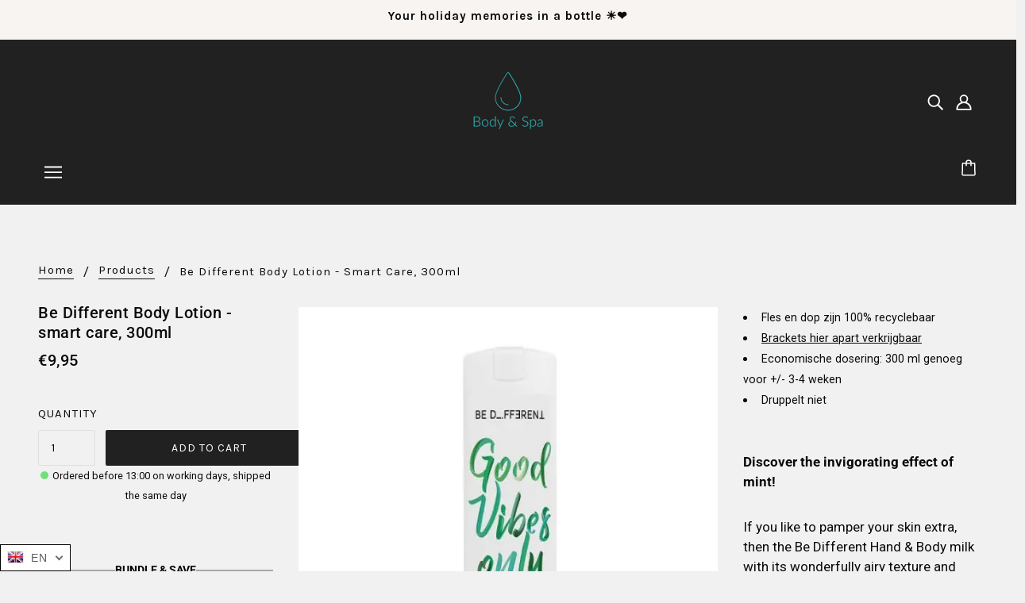

--- FILE ---
content_type: text/html; charset=UTF-8
request_url: https://www.stilyoapps.com/reconvert/reconvert_script_tags.php?shop=welness-store.myshopify.com&store_client_id=TGhCZEVYWHdaSEFLakpPbjhqY3lQZz09
body_size: -2
content:
{"result":"success","security_token":"$2y$10$BSTUa0n0ERlWKwAWwsdMEusG4AuEPtDD5bzCQmfxKrSo6x1ckp2Ja"}

--- FILE ---
content_type: text/javascript; charset=utf-8
request_url: https://bodyandspa.net/en/cart/update.js
body_size: 480
content:
{"token":"hWN7kQ3ki0bZw3m55LYnHgLy?key=c5813065aee74e5fa02910eca2895d02","note":null,"attributes":{"_abs_id":"12f6c4f3-cb37-4b95-8ff1-9a2da586da06"},"original_total_price":0,"total_price":0,"total_discount":0,"total_weight":0.0,"item_count":0,"items":[],"requires_shipping":false,"currency":"EUR","items_subtotal_price":0,"cart_level_discount_applications":[],"discount_codes":[],"items_changelog":{"added":[]}}